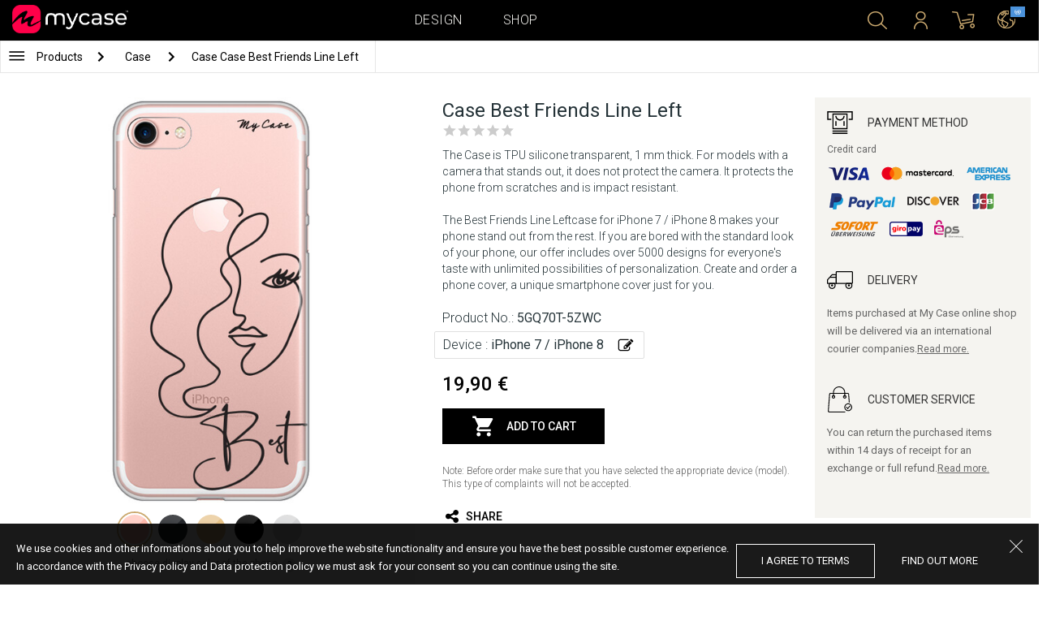

--- FILE ---
content_type: image/svg+xml
request_url: https://at.mycase-online.com/css/img/svg/share.svg
body_size: 768
content:
<?xml version="1.0" standalone="no"?>
<svg version="1.1" preserveAspectRatio="xMidYMid meet" viewBox="0 0 24 24" class="ng-element" data-id="622f2c448db14c39925d261d6d22706a" style="fill: rgb(0, 0, 0); width: 24px; height: 24px; filter: none;" xmlns="http://www.w3.org/2000/svg"><g><path xmlns:default="http://www.w3.org/2000/svg" id="share-alt" d="M14.39,14.23l-3.75-1.87c0-0.15,0-0.27,0-0.35c0-0.08,0-0.2,0-0.35l3.75-1.87c1.34,1.26,3.45,1.19,4.71-0.15  c0.59-0.62,0.91-1.45,0.9-2.3c0.01-1.83-1.47-3.33-3.3-3.34c-0.01,0-0.03,0-0.04,0c-1.83-0.01-3.32,1.48-3.33,3.31  c0,0.01,0,0.01,0,0.02c0,0.08,0,0.2,0,0.35L9.61,9.56C9,8.97,8.19,8.65,7.34,8.66C5.51,8.65,4.01,10.13,4,11.96  c0,0.01,0,0.03,0,0.04c-0.01,1.83,1.48,3.32,3.31,3.33c0.01,0,0.01,0,0.02,0c0.85,0.01,1.66-0.31,2.27-0.9l3.75,1.87  c0,0.15,0,0.27,0,0.35c-0.02,1.83,1.46,3.33,3.29,3.35c0.01,0,0.01,0,0.02,0c1.83,0.01,3.33-1.47,3.34-3.3c0-0.01,0-0.03,0-0.04  c0-1.84-1.49-3.33-3.33-3.33C15.82,13.33,15.01,13.65,14.39,14.23z" style="fill: rgb(0, 0, 0);"/></g></svg>